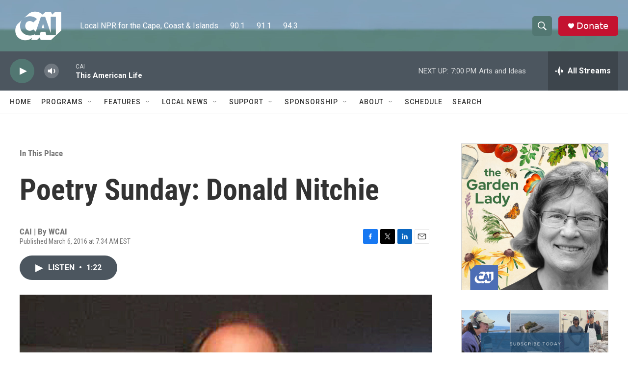

--- FILE ---
content_type: text/html; charset=utf-8
request_url: https://www.google.com/recaptcha/api2/aframe
body_size: 265
content:
<!DOCTYPE HTML><html><head><meta http-equiv="content-type" content="text/html; charset=UTF-8"></head><body><script nonce="iZlbTcKCM332Aap7b-v8xg">/** Anti-fraud and anti-abuse applications only. See google.com/recaptcha */ try{var clients={'sodar':'https://pagead2.googlesyndication.com/pagead/sodar?'};window.addEventListener("message",function(a){try{if(a.source===window.parent){var b=JSON.parse(a.data);var c=clients[b['id']];if(c){var d=document.createElement('img');d.src=c+b['params']+'&rc='+(localStorage.getItem("rc::a")?sessionStorage.getItem("rc::b"):"");window.document.body.appendChild(d);sessionStorage.setItem("rc::e",parseInt(sessionStorage.getItem("rc::e")||0)+1);localStorage.setItem("rc::h",'1767568173572');}}}catch(b){}});window.parent.postMessage("_grecaptcha_ready", "*");}catch(b){}</script></body></html>